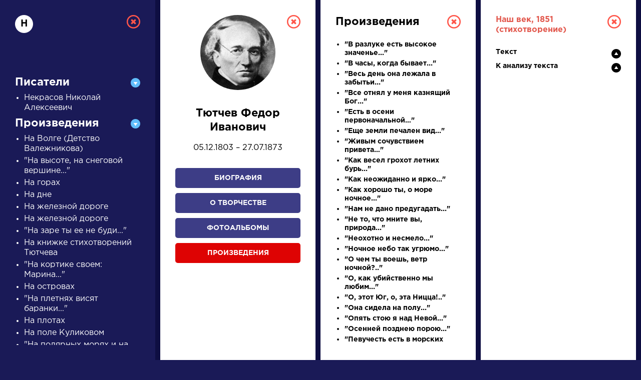

--- FILE ---
content_type: text/html; charset=UTF-8
request_url: https://a4format.ru/?letter=%D0%BD&author_id=63&work_id=179&work=1
body_size: 10885
content:
<!DOCTYPE HTML>
<!--[if IE 7]><html class="no-js ie7 oldie" lang="en-US"> <![endif]-->
<!--[if IE 8]><html class="no-js ie8 oldie" lang="en-US"> <![endif]-->
<!--[if gt IE 8]><!-->
<html lang="ru">
<head>
<title>О нас</title>
<meta http-equiv="Content-Type" content="text/html; charset=utf-8">

<!--[if IE]><meta http-equiv="X-UA-Compatible" content="IE=edge"><![endif]-->
<meta name="description" lang="ru" content="О нас" />
<meta name="keywords" lang="ru" content="О нас" />
<meta name="copyright" lang="ru" content="PIXELATION.RU CMS" />

<link rel="icon" href="/favicon.ico" type="image/x-icon">

<link rel="stylesheet" href="https://a4format.ru/style/css/reset.css" type="text/css" media="screen" />
<link rel="stylesheet" href="https://a4format.ru/style/css/jquery.mCustomScrollbar.css" type="text/css" media="screen" />
<link rel="stylesheet" href="https://a4format.ru/style/css/font-awesome.min.css" type="text/css" media="screen" />
<link rel="stylesheet" href="https://a4format.ru/style/css/swiper.css">
<link rel="stylesheet" href="https://a4format.ru/style/css/lightgallery.css">
<link rel="stylesheet" href="https://a4format.ru/style/css/style.css" type="text/css" media="screen" />

<!--[if lt IE 9]>
<script src="https://a4format.ru/style/js/plugin/html5shiv.js"></script>
<![endif]-->

<script data-ad-client="ca-pub-1316087295483530" async src="https://pagead2.googlesyndication.com/pagead/js/adsbygoogle.js"></script>
<!-- Yandex.Metrika counter --> <script type="text/javascript" > (function(m,e,t,r,i,k,a){m[i]=m[i]||function(){(m[i].a=m[i].a||[]).push(arguments)}; m[i].l=1*new Date();k=e.createElement(t),a=e.getElementsByTagName(t)[0],k.async=1,k.src=r,a.parentNode.insertBefore(k,a)}) (window, document, "script", "https://mc.yandex.ru/metrika/tag.js", "ym"); ym(70924135, "init", { clickmap:true, trackLinks:true, accurateTrackBounce:true, webvisor:true }); </script> <noscript><div><img src="https://mc.yandex.ru/watch/70924135" style="position:absolute; left:-9999px;" alt="" /></div></noscript> <!-- /Yandex.Metrika counter -->
<meta name="viewport" content="width=device-width, initial-scale=1"/>
</head>
<body class="blue trans noscroll">
<div id="wrapper" class="blur">

<header id="header" class="clearfix trans">
	<div class="pdf-line">
		<a href="/">Установить Adobe Acrobat Reader</a>
		<a class="close" href="/">&nbsp;</a>
	</div>
	<div class="wrapper">
		<div class="logo">
			<a href="/"><img src="https://a4format.ru/style/images/logo.png" alt=""></a>
		</div>
		
		<div class="name trans">РУССКАЯ ЛИТЕРАТУРА</div>
		<div class="sub-name trans">ДЛЯ ПРЕЗЕНТАЦИЙ, УРОКОВ И ЕГЭ</div>
		
		<a class="close-focus"></a>
		
	</div>
</header>

<nav id="alphabet" class="alphabet trans">
	<div class="wrapper clearfix">
		<div class="swiper-container alphabet-list">
			<div class="left-grad trans"></div>
			<div class="right-grad trans"></div>
			<ul class="swiper-wrapper">
			<li class="swiper-slide"><a href="?letter=а" data-column="1" class="col-control">А</a></li>
			<li class="swiper-slide"><a href="?letter=б" data-column="1" class="col-control">Б</a></li>
			<li class="swiper-slide"><a href="?letter=в" data-column="1" class="col-control">В</a></li>
			<li class="swiper-slide"><a href="?letter=г" data-column="1" class="col-control">Г</a></li>
			<li class="swiper-slide"><a href="?letter=д" data-column="1" class="col-control">Д</a></li>
			<li class="swiper-slide"><a href="?letter=е" data-column="1" class="col-control">Е</a></li>
			<li class="swiper-slide"><a href="?letter=ж" data-column="1" class="col-control">Ж</a></li>
			<li class="swiper-slide"><a href="?letter=з" data-column="1" class="col-control">З</a></li>
			<li class="swiper-slide"><a href="?letter=и" data-column="1" class="col-control">И</a></li>
			<li class="swiper-slide"><a href="?letter=к" data-column="1" class="col-control">К</a></li>
			<li class="swiper-slide"><a href="?letter=л" data-column="1" class="col-control">Л</a></li>
			<li class="swiper-slide"><a href="?letter=м" data-column="1" class="col-control">М</a></li>
			<li class="swiper-slide"><a href="?letter=н" data-column="1" class="col-control">Н</a></li>
			<li class="swiper-slide"><a href="?letter=о" data-column="1" class="col-control">О</a></li>
			<li class="swiper-slide"><a href="?letter=п" data-column="1" class="col-control">П</a></li>
			<li class="swiper-slide"><a href="?letter=р" data-column="1" class="col-control">Р</a></li>
			<li class="swiper-slide"><a href="?letter=с" data-column="1" class="col-control">С</a></li>
			<li class="swiper-slide"><a href="?letter=т" data-column="1" class="col-control">Т</a></li>
			<li class="swiper-slide"><a href="?letter=у" data-column="1" class="col-control">У</a></li>
			<li class="swiper-slide"><a href="?letter=ф" data-column="1" class="col-control">Ф</a></li>
			<li class="swiper-slide"><a href="?letter=х" data-column="1" class="col-control">Х</a></li>
			<li class="swiper-slide"><a href="?letter=ц" data-column="1" class="col-control">Ц</a></li>
			<li class="swiper-slide"><a href="?letter=ч" data-column="1" class="col-control">Ч</a></li>
			<li class="swiper-slide"><a href="?letter=ш" data-column="1" class="col-control">Ш</a></li>
			<li class="swiper-slide"><a href="?letter=щ" data-column="1" class="col-control">Щ</a></li>
			<li class="swiper-slide"><a href="?letter=э" data-column="1" class="col-control">Э</a></li>
			<li class="swiper-slide"><a href="?letter=ю" data-column="1" class="col-control">Ю</a></li>
			<li class="swiper-slide"><a href="?letter=я" data-column="1" class="col-control">Я</a></li>
			<li class="swiper-slide"><a href="?letter=1" data-column="1" class="col-control">...</a></li>
			</ul>

		</div>
	</div>
</nav>




<main id="center">
	<div class="wrapper clearfix">

		<div class="search-wrapper">
		
			<div class="search-form clearfix">
				<form action="/search" method="post">
					<label>писатели</label>
					<div class="field">
						<input class="query placeholder-anim" type="text" name="query" value="" placeholder="Введите для поиска ключевое слово" />
					</div>
					<input class="type" type="hidden" name="type" value="writer" />
					<div class="button">
						<button type="submit" name="search">Найти</button>
					</div>
				</form>
			</div>
			
			<div class="search-control clearfix">
				<ul>
					<li><a href="#" class="active" data-type="writer">писатели</a></li>
					<li><a href="#" data-type="work">произведения</a></li>
					<li><a href="#" data-type="person">персонажи</a></li>
					<li><a href="#" data-type="dictionary">словарь</a></li>
				</ul>
				<div class="trigger">
					<a href="#">Найти</a>
				</div>
			</div>

		</div>
		
		<div class="search-list swiper-container">
			<div class="swiper-wrapper">
				<div class="search-item swiper-slide">
	<div class="category">Писатели</div>
	<div class="name">
		<a data-column="2" class="col-control" href="?letter=Г&amp;author_id=28">Гончаров Иван Александрович</a>
	</div>
	<div class="meta">
		<a data-column="3" class="col-control" href="?letter=Г&amp;author_id=28&amp;bio=1">Биография »</a><br>
		<a data-column="3" class="col-control" href="?letter=Г&amp;author_id=28&amp;creation=1">О творчестве »</a><br>
		<a data-column="3" class="col-control" href="?letter=Г&amp;author_id=28&amp;photo=1">Фотоальбомы »</a><br>
		<a data-column="3" class="col-control" href="?letter=Г&amp;author_id=28&amp;work=1">Произведения »</a>
	</div>
</div><div class="search-item swiper-slide" >
	<div class="category">Произведения</div>
	<div class="name">
		<a data-column="4" class="col-control" href="?letter=Н&amp;author_id=30&amp;work_id=15&amp;work=1">На птичку</a>
	</div>
	<div class="meta">
		<a data-column="2" class="col-control" href="?letter=Н&amp;author_id=30&amp;bio=1">
		Державин Гаврила Романович	»</a>
	</div>
</div><div class="search-item swiper-slide" style="height: 280px;">
	<div class="category">Произведения</div>
	<div class="name">
		<a data-column="4" class="col-control" href="?letter=О&amp;author_id=43&amp;work_id=11&amp;work=1">Ода на день восшествия на Всероссийский престол Ее Величества государыни императрицы Елисаветы Петровны, 1747 года</a>
	</div>
	<div class="meta">
		<a data-column="2" class="col-control" href="?letter=О&amp;author_id=43&amp;bio=1">
		Ломоносов Михаил Васильевич	»</a>
	</div>
</div><div class="search-item swiper-slide" >
	<div class="category">Писатели</div>
	<div class="name">
		<a data-column="2" class="col-control" href="?letter=Б&amp;author_id=15">Булгаков Михаил Афанасьевич</a>
	</div>
	<div class="meta">
		<a data-column="3" class="col-control" href="?letter=Б&amp;author_id=15&amp;bio=1">Биография »</a><br>
		<a data-column="3" class="col-control" href="?letter=Б&amp;author_id=15&amp;creation=1">О творчестве »</a><br>
		<a data-column="3" class="col-control" href="?letter=Б&amp;author_id=15&amp;photo=1">Фотоальбомы »</a><br>
		<a data-column="3" class="col-control" href="?letter=Б&amp;author_id=15&amp;work=1">Произведения »</a>
	</div>
</div><div class="search-item swiper-slide" >
	<div class="category">Писатели</div>
	<div class="name">
		<a data-column="2" class="col-control" href="?letter=Б&amp;author_id=16">Бунин Иван Алексеевич</a>
	</div>
	<div class="meta">
		<a data-column="3" class="col-control" href="?letter=Б&amp;author_id=16&amp;bio=1">Биография »</a><br>
		<a data-column="3" class="col-control" href="?letter=Б&amp;author_id=16&amp;creation=1">О творчестве »</a><br>
		<a data-column="3" class="col-control" href="?letter=Б&amp;author_id=16&amp;photo=1">Фотоальбомы »</a><br>
		<a data-column="3" class="col-control" href="?letter=Б&amp;author_id=16&amp;work=1">Произведения »</a>
	</div>
</div>			</div>
		</div>
	
	</div>
</main>



<footer id="footer" class="clearfix">
	<div class="wrapper">
	    
	    <script async src="https://pagead2.googlesyndication.com/pagead/js/adsbygoogle.js"></script>
        <!-- Main Page -->
        <ins class="adsbygoogle"
             style="display:block"
             data-ad-client="ca-pub-1316087295483530"
             data-ad-slot="5337226008"
             data-ad-format="auto"
             data-full-width-responsive="true"></ins>
        <script>
             (adsbygoogle = window.adsbygoogle || []).push({});
        </script>
        <br />	
	    

		

        
		<div class="text">
			<strong>Сайт является виртуальной библиотекой по предмету «Литература», предназначенной в помощь школьникам и учителям.</strong><br /><br />
			Универсальный учебник или справочник, полностью соответствующий всем действующим программам и нормативным документам, еще не создан, поэтому принцип подбора материала — широта охвата и объективность. Так, в биографическом разделе собраны тексты о писателе не только разного объема, но и написанные в разное время с разных точек зрения и иногда даже противоречащие друг другу, то же относится к словарю литературоведческих терминов; иллюстрации подбираются независимо от их художественных качеств и т.д.
		</div>
		
		
		
	</div>
</footer>
</div>

<div id="letter-result" class="active" style="display: block;">
	<div class="overlay"></div>
	<div class="column-wrapper trans" style="width:1280px">
		<div class="column-list">
			<div class="column trans active" id="col-1" style="display: block;">
				
				<div class="custom-scroll">
					<a data-column="0" class="close"></a>
					<div class="letter">н</div>
				
					<div class="accordion">
						<div class="acc-header active">Писатели</div>
<div class="acc-content">
<ul>
	<li><a data-column="2" class="col-control " href="?letter=н&author_id=48">Некрасов Николай Алексеевич</a></li>
	
</ul>
</div>						
						<div class="acc-header active">Произведения</div>
<div class="acc-content">
<ul>
	<li><a data-column="4" class="col-control " href="?letter=н&author_id=48&work_id=1359&work=1">На Волге (Детство Валежникова)</a></li>
	<li><a data-column="4" class="col-control " href="?letter=н&author_id=16&work_id=903&work=1">&quot;На высоте, на снеговой вершине...&quot;</a></li>
	<li><a data-column="4" class="col-control " href="?letter=н&author_id=74&work_id=497&work=1">На горах</a></li>
	<li><a data-column="4" class="col-control " href="?letter=н&author_id=27&work_id=303&work=1">На дне</a></li>
	<li><a data-column="4" class="col-control " href="?letter=н&author_id=65&work_id=210&work=1">На железной дороге</a></li>
	<li><a data-column="4" class="col-control " href="?letter=н&author_id=12&work_id=325&work=1">На железной дороге</a></li>
	<li><a data-column="4" class="col-control " href="?letter=н&author_id=65&work_id=197&work=1">&quot;На заре ты ее не буди...&quot;</a></li>
	<li><a data-column="4" class="col-control " href="?letter=н&author_id=65&work_id=1326&work=1">На книжке стихотворений Тютчева</a></li>
	<li><a data-column="4" class="col-control " href="?letter=н&author_id=67&work_id=1031&work=1">&quot;На кортике своем: Марина...&quot;</a></li>
	<li><a data-column="4" class="col-control " href="?letter=н&author_id=77&work_id=796&work=1">На островах</a></li>
	<li><a data-column="4" class="col-control " href="?letter=н&author_id=33&work_id=1134&work=1">&quot;На плетнях висят баранки...&quot;</a></li>
	<li><a data-column="4" class="col-control " href="?letter=н&author_id=20&work_id=1270&work=1">На плотах</a></li>
	<li><a data-column="4" class="col-control " href="?letter=н&author_id=12&work_id=321&work=1">На поле Куликовом</a></li>
	<li><a data-column="4" class="col-control " href="?letter=н&author_id=29&work_id=504&work=1">&quot;На полярных морях и на южных...&quot; (Из цикла &quot;Капитаны&quot;, 1)</a></li>
	<li><a data-column="4" class="col-control " href="?letter=н&author_id=30&work_id=15&work=1">На птичку</a></li>
	<li><a data-column="4" class="col-control " href="?letter=н&author_id=51&work_id=453&work=1">На ранних поездах</a></li>
	<li><a data-column="4" class="col-control " href="?letter=н&author_id=77&work_id=776&work=1">На реке форелевой</a></li>
	<li><a data-column="4" class="col-control " href="?letter=н&author_id=44&work_id=134&work=1">&quot;На севере диком стоит одиноко…&quot;</a></li>
	<li><a data-column="4" class="col-control " href="?letter=н&author_id=77&work_id=1296&work=1">На смерть Александра Блока</a></li>
	<li><a data-column="4" class="col-control " href="?letter=н&author_id=13&work_id=975&work=1">На смерть друга</a></li>
	<li><a data-column="4" class="col-control " href="?letter=н&author_id=30&work_id=17&work=1">На смерть князя Мещерского</a></li>
	<li><a data-column="4" class="col-control " href="?letter=н&author_id=53&work_id=44&work=1">&quot;На холмах Грузии лежит ночная мгла…&quot;</a></li>
	<li><a data-column="4" class="col-control " href="?letter=н&author_id=9&work_id=1254&work=1">&quot;На шее мелких четок ряд...&quot;</a></li>
	<li><a data-column="4" class="col-control " href="?letter=н&author_id=63&work_id=1228&work=1">На юбилей Н.М. Карамзина</a></li>
	<li><a data-column="4" class="col-control " href="?letter=н&author_id=67&work_id=626&work=1">&quot;Над городом, отвергнутым Петром…&quot; (Стихи о Москве, 5)</a></li>
	<li><a data-column="4" class="col-control " href="?letter=н&author_id=33&work_id=1179&work=1">&quot;Над окошком месяц. Под окошком ветер...&quot;</a></li>
	<li><a data-column="4" class="col-control " href="?letter=н&author_id=67&work_id=625&work=1">&quot;Над синевою подмосковных рощ…&quot; (Стихи о Москве, 6)</a></li>
	<li><a data-column="4" class="col-control " href="?letter=н&author_id=16&work_id=905&work=1">Надпись на чаше</a></li>
	<li><a data-column="4" class="col-control " href="?letter=н&author_id=63&work_id=168&work=1">Накануне годовщины 4 августа 1864 г.</a></li>
	<li><a data-column="4" class="col-control " href="?letter=н&author_id=63&work_id=866&work=1">&quot;Нам не дано предугадать...&quot;</a></li>
	<li><a data-column="4" class="col-control " href="?letter=н&author_id=14&work_id=1406&work=1">Нам проба</a></li>
	<li><a data-column="4" class="col-control " href="?letter=н&author_id=14&work_id=912&work=1">Наполеон</a></li>
	<li><a data-column="4" class="col-control " href="?letter=н&author_id=53&work_id=85&work=1">&quot;Напрасно я бегу к сионским высотам…&quot;</a></li>
	<li><a data-column="4" class="col-control " href="?letter=н&author_id=41&work_id=746&work=1">&quot;Нас было четыре сестры…&quot; (Из &quot;Александрийских песен&quot;, III, 1)</a></li>
	<li><a data-column="4" class="col-control " href="?letter=н&author_id=51&work_id=443&work=1">&quot;Нас мало. Нас может быть трое...&quot;</a></li>
	<li><a data-column="4" class="col-control " href="?letter=н&author_id=9&work_id=1239&work=1">&quot;Настоящую нежность не спутаешь...&quot;</a></li>
	<li><a data-column="4" class="col-control " href="?letter=н&author_id=47&work_id=340&work=1">Нате!</a></li>
	<li><a data-column="4" class="col-control active" href="?letter=н&author_id=63&work_id=179&work=1">Наш век</a></li>
	<li><a data-column="4" class="col-control " href="?letter=н&author_id=77&work_id=1330&work=1">Не более чем сон</a></li>
	<li><a data-column="4" class="col-control " href="?letter=н&author_id=33&work_id=367&work=1">&quot;Не бродить, не мять в кустах багряных...&quot;</a></li>
	<li><a data-column="4" class="col-control " href="?letter=н&author_id=67&work_id=555&work=1">&quot;Не быть тебе нулем…&quot; (Стихи к сыну, 3)</a></li>
	<li><a data-column="4" class="col-control " href="?letter=н&author_id=33&work_id=1178&work=1">&quot;Не вернусь я в отчий дом...&quot;</a></li>
	<li><a data-column="4" class="col-control " href="?letter=н&author_id=20&work_id=1273&work=1">&quot;Не возвращайтесь к былым возлюбленным...&quot;</a></li>
	<li><a data-column="4" class="col-control " href="?letter=н&author_id=41&work_id=751&work=1">&quot;Не губернаторша сидела с офицером…&quot;</a></li>
	<li><a data-column="4" class="col-control " href="?letter=н&author_id=53&work_id=859&work=1">&quot;Не дай мне Бог сойти с ума...&quot;</a></li>
	<li><a data-column="4" class="col-control " href="?letter=н&author_id=67&work_id=578&work=1">&quot;Не для льстивых этих риз, лживых ряс…&quot;</a></li>
	<li><a data-column="4" class="col-control " href="?letter=н&author_id=33&work_id=373&work=1">&quot;Не жалею, не зову, не плачу...&quot;</a></li>
	<li><a data-column="4" class="col-control " href="?letter=н&author_id=33&work_id=1192&work=1">&quot;Не криви улыбку, руки теребя...&quot;</a></li>
	<li><a data-column="4" class="col-control " href="?letter=н&author_id=67&work_id=621&work=1">&quot;Не отстать тебе. Я — острожник…&quot;</a></li>
	<li><a data-column="4" class="col-control " href="?letter=н&author_id=35&work_id=433&work=1">Не позволяй душе лениться</a></li>
	<li><a data-column="4" class="col-control " href="?letter=н&author_id=33&work_id=1164&work=1">&quot;Не ругайтесь. Такое дело!..&quot;</a></li>
	<li><a data-column="4" class="col-control " href="?letter=н&author_id=9&work_id=398&work=1">&quot;Не с теми я, кто бросил землю...&quot;</a></li>
	<li><a data-column="4" class="col-control " href="?letter=н&author_id=63&work_id=177&work=1">&quot;Не то, что мните вы, природа...&quot;</a></li>
	<li><a data-column="4" class="col-control " href="?letter=н&author_id=16&work_id=1363&work=1">&quot;Не устану воспевать вас, звезды!..&quot;</a></li>
	<li><a data-column="4" class="col-control " href="?letter=н&author_id=9&work_id=399&work=1">&quot;Небывалая осень построила купол высокий...&quot;</a></li>
	<li><a data-column="4" class="col-control " href="?letter=н&author_id=29&work_id=515&work=1">Невольничья</a></li>
	<li><a data-column="4" class="col-control " href="?letter=н&author_id=26&work_id=991&work=1">Невский проспект</a></li>
	<li><a data-column="4" class="col-control " href="?letter=н&author_id=46&work_id=1024&work=1">&quot;Невыразиамя печаль...&quot;</a></li>
	<li><a data-column="4" class="col-control " href="?letter=н&author_id=34&work_id=31&work=1">Невыразимое</a></li>
	<li><a data-column="4" class="col-control " href="?letter=н&author_id=66&work_id=14&work=1">Недоросль</a></li>
	<li><a data-column="4" class="col-control " href="?letter=н&author_id=79&work_id=1386&work=1">&quot;Недотыкомка серая...&quot;</a></li>
	<li><a data-column="4" class="col-control " href="?letter=н&author_id=12&work_id=316&work=1">Незнакомка</a></li>
	<li><a data-column="4" class="col-control " href="?letter=н&author_id=35&work_id=434&work=1">Некрасивая девочка</a></li>
	<li><a data-column="4" class="col-control " href="?letter=н&author_id=47&work_id=347&work=1">Необычайное приключение, бывшее с Владимиром Маяковским летом на даче</a></li>
	<li><a data-column="4" class="col-control " href="?letter=н&author_id=63&work_id=1349&work=1">&quot;Неохотно и несмело...&quot;</a></li>
	<li><a data-column="4" class="col-control " href="?letter=н&author_id=48&work_id=223&work=1">Несжатая полоса</a></li>
	<li><a data-column="4" class="col-control " href="?letter=н&author_id=33&work_id=1126&work=1">&quot;Несказанное, синее, нежное...&quot;</a></li>
	<li><a data-column="4" class="col-control " href="?letter=н&author_id=67&work_id=557&work=1">&quot;Нет, бил барабан перед смутным полком…&quot; (Стихи к Пушкину, 6)</a></li>
	<li><a data-column="4" class="col-control " href="?letter=н&author_id=78&work_id=892&work=1">&quot;Нет, молодость, ты мне была верна...&quot;</a></li>
	<li><a data-column="4" class="col-control " href="?letter=н&author_id=44&work_id=672&work=1">&quot;Нет, не тебя так пылко я люблю…&quot;</a></li>
	<li><a data-column="4" class="col-control " href="?letter=н&author_id=44&work_id=102&work=1">&quot;Нет, я не Байрон, я другой…&quot;</a></li>
	<li><a data-column="4" class="col-control " href="?letter=н&author_id=33&work_id=383&work=1">&quot;Неуютная жидкая лунность...&quot;</a></li>
	<li><a data-column="4" class="col-control " href="?letter=н&author_id=33&work_id=1151&work=1">&quot;Нивы сжаты, рощи голы...&quot;</a></li>
	<li><a data-column="4" class="col-control " href="?letter=н&author_id=33&work_id=1123&work=1">&quot;Низкий дом с голубыми ставнями...&quot;</a></li>
	<li><a data-column="4" class="col-control " href="?letter=н&author_id=33&work_id=1185&work=1">&quot;Никогда я не был на Босфоре...&quot;</a></li>
	<li><a data-column="4" class="col-control " href="?letter=н&author_id=51&work_id=444&work=1">&quot;Никого не будет в доме...&quot;</a></li>
	<li><a data-column="4" class="col-control " href="?letter=н&author_id=44&work_id=144&work=1">&quot;Никто моим словам не внемлет… я один…&quot;</a></li>
	<li><a data-column="4" class="col-control " href="?letter=н&author_id=67&work_id=550&work=1">&quot;Никуда не уехали  — ты да я…&quot;</a></li>
	<li><a data-column="4" class="col-control " href="?letter=н&author_id=13&work_id=976&work=1">&quot;Ниоткуда, с любовью, надцатого мартобря...&quot; (Из цикла &quot;Часть речи&quot;)</a></li>
	<li><a data-column="4" class="col-control " href="?letter=н&author_id=47&work_id=640&work=1">Ничего не понимают</a></li>
	<li><a data-column="4" class="col-control " href="?letter=н&author_id=44&work_id=97&work=1">Нищий</a></li>
	<li><a data-column="4" class="col-control " href="?letter=н&author_id=51&work_id=1301&work=1">Нобелевская премия</a></li>
	<li><a data-column="4" class="col-control " href="?letter=н&author_id=12&work_id=327&work=1">Новая Америка</a></li>
	<li><a data-column="4" class="col-control " href="?letter=н&author_id=77&work_id=1058&work=1">Ноктюрн</a></li>
	<li><a data-column="4" class="col-control " href="?letter=н&author_id=26&work_id=990&work=1">Нос</a></li>
	<li><a data-column="4" class="col-control " href="?letter=н&author_id=20&work_id=949&work=1">Ностальгия по настоящему</a></li>
	<li><a data-column="4" class="col-control " href="?letter=н&author_id=63&work_id=1229&work=1">&quot;Ночное небо так угрюмо...&quot;</a></li>
	<li><a data-column="4" class="col-control " href="?letter=н&author_id=20&work_id=948&work=1">Ночной аэропорт в Нью-Йорке</a></li>
	<li><a data-column="4" class="col-control " href="?letter=н&author_id=34&work_id=1456&work=1">Ночной смотр</a></li>
	<li><a data-column="4" class="col-control " href="?letter=н&author_id=51&work_id=458&work=1">Ночь</a></li>
	<li><a data-column="4" class="col-control " href="?letter=н&author_id=47&work_id=645&work=1">Ночь</a></li>
	<li><a data-column="4" class="col-control " href="?letter=н&author_id=16&work_id=904&work=1">Ночь (&quot;Ищу я в этом мире сочетанья...&quot;)</a></li>
	<li><a data-column="4" class="col-control " href="?letter=н&author_id=16&work_id=297&work=1">Ночь (&quot;Ледяная ночь, мистраль…”)</a></li>
	<li><a data-column="4" class="col-control " href="?letter=н&author_id=35&work_id=1003&work=1">Ночь в Пасанаури</a></li>
	<li><a data-column="4" class="col-control " href="?letter=н&author_id=26&work_id=993&work=1">Ночь перед Рождеством</a></li>
	<li><a data-column="4" class="col-control " href="?letter=н&author_id=18&work_id=1443&work=1">Ночь перед выступленим</a></li>
	<li><a data-column="4" class="col-control " href="?letter=н&author_id=12&work_id=326&work=1">&quot;Ночь, улица, фонарь, аптека…&quot;</a></li>
	<li><a data-column="4" class="col-control " href="?letter=н&author_id=48&work_id=215&work=1">Нравственный человек	</a></li>
	<li><a data-column="4" class="col-control " href="?letter=н&author_id=33&work_id=1177&work=1">&quot;Ну, целуй меня, целуй...&quot;</a></li>
	<li><a data-column="4" class="col-control " href="?letter=н&author_id=53&work_id=73&work=1">Няне</a></li>
	
</ul>
</div>						
						<div class="acc-header ">Персонажи</div>
<div class="acc-content">
<ul>
	<li><a data-column="4" class="col-control " href="?letter=н&author_id=71&work_id=417&work=1&person=1&b_id=2381#person-2381">Нагульнов</a></li>
	<li><a data-column="4" class="col-control " href="?letter=н&author_id=42&work_id=1076&work=1&person=1&b_id=2837#person-2837">Назанский</a></li>
	<li><a data-column="4" class="col-control " href="?letter=н&author_id=61&work_id=271&work=1&person=1&b_id=2318#person-2318">Наполеон</a></li>
	<li><a data-column="4" class="col-control " href="?letter=н&author_id=53&work_id=93&work=1&person=1&b_id=1877#person-1877">Народ</a></li>
	<li><a data-column="4" class="col-control " href="?letter=н&author_id=31&work_id=267&work=1&person=1&b_id=147#person-147">Настасья</a></li>
	<li><a data-column="4" class="col-control " href="?letter=н&author_id=31&work_id=268&work=1&person=1&b_id=118#person-118">Настасья Филипповна</a></li>
	<li><a data-column="4" class="col-control " href="?letter=н&author_id=31&work_id=270&work=1&person=1&b_id=96#person-96">Настенька</a></li>
	<li><a data-column="4" class="col-control " href="?letter=н&author_id=27&work_id=303&work=1&person=1&b_id=1769#person-1769">Настя</a></li>
	<li><a data-column="4" class="col-control " href="?letter=н&author_id=71&work_id=416&work=1&person=1&b_id=2378#person-2378">Наталья Мелехова</a></li>
	<li><a data-column="4" class="col-control " href="?letter=н&author_id=61&work_id=271&work=1&person=1&b_id=281#person-281">Наташа Ростова</a></li>
	<li><a data-column="4" class="col-control " href="?letter=н&author_id=50&work_id=156&work=1&person=1&b_id=200#person-200">Несчастливцев</a></li>
	<li><a data-column="4" class="col-control " href="?letter=н&author_id=31&work_id=267&work=1&person=1&b_id=148#person-148">Никодим Фомич</a></li>
	<li><a data-column="4" class="col-control " href="?letter=н&author_id=70&work_id=280&work=1&person=1&b_id=2126#person-2126">Николай Иваныч Чимша-Гималайский</a></li>
	<li><a data-column="4" class="col-control " href="?letter=н&author_id=42&work_id=300&work=1&person=1&b_id=1812#person-1812">Николай Николаевич Мирза-Булат-Тугановский</a></li>
	<li><a data-column="4" class="col-control " href="?letter=н&author_id=45&work_id=241&work=1&person=1&b_id=1824#person-1824">Николай Павлович (Николай I)</a></li>
	<li><a data-column="4" class="col-control " href="?letter=н&author_id=62&work_id=159&work=1&person=1&b_id=1646#person-1646">Николай Петрович Кирсанов</a></li>
	<li><a data-column="4" class="col-control " href="?letter=н&author_id=61&work_id=271&work=1&person=1&b_id=2023#person-2023">Николай Ростов</a></li>
	<li><a data-column="4" class="col-control " href="?letter=н&author_id=15&work_id=423&work=1&person=1&b_id=52#person-52">Николка Турбин</a></li>
	<li><a data-column="4" class="col-control " href="?letter=н&author_id=44&work_id=1073&work=1&person=1&b_id=251#person-251">Нина</a></li>
	<li><a data-column="4" class="col-control " href="?letter=н&author_id=70&work_id=284&work=1&person=1&b_id=234#person-234">Нина Заречная</a></li>
	<li><a data-column="4" class="col-control " href="?letter=н&author_id=26&work_id=153&work=1&person=1&b_id=78#person-78">Ноздрев</a></li>
	<li><a data-column="4" class="col-control " href="?letter=н&author_id=47&work_id=360&work=1&person=1&b_id=1796#person-1796">Ночкин</a></li>
	
</ul>
</div>
						<div class="acc-header ">Словарь</div>
<div class="acc-content">
<ul>
	<li><a data-column="2" class="col-control " href="?letter=н&dictionary_id=56">народность</a></li>
	<li><a data-column="2" class="col-control " href="?letter=н&dictionary_id=165">натуральная школа</a></li>
	<li><a data-column="2" class="col-control " href="?letter=н&dictionary_id=166">неологизм</a></li>
	<li><a data-column="2" class="col-control " href="?letter=н&dictionary_id=225">несобственно-прямая речь</a></li>
	<li><a data-column="2" class="col-control " href="?letter=н&dictionary_id=57">новаторство</a></li>
	<li><a data-column="2" class="col-control " href="?letter=н&dictionary_id=58">новелла</a></li>
	
</ul>
</div>
						<iframe src="/google.php" scrolling="no" style="height:600px; width:250px; margin:20px 0; display:block; overflow:hidden; "></iframe>

					</div>
				</div>
				
			</div>
			<div class="column trans active" id="col-2" style="display: block;">
			    
				<div class="custom-scroll">
					<a data-column="1" class="close"></a>
					<div class="autor-detail">
	<div class="thumb"><img src="/authors/1078301150(s).jpg"></div>
	<div class="name" style="text-align: center">Тютчев Федор Иванович</div>
	<div class="year-life">
	05.12.1803 – 27.07.1873	</div>

	<div class="button">
		<a data-column="3" class="col-control " href="?letter=н&author_id=63&bio=1">Биография</a>
		<a data-column="3" class="col-control " href="?letter=н&author_id=63&creation=1">О творчестве</a>
		<a data-column="3" class="col-control " href="?letter=н&author_id=63&photo=1">Фотоальбомы</a>
		<a data-column="3" class="col-control active" href="?letter=н&author_id=63&work=1">Произведения</a>
	</div>

	<iframe src="/google.php" scrolling="no" style="height:250px; width:250px; margin:0 0 0 0; display:block; overflow:hidden; "></iframe>

	<div class="desc">
		Все знавшие Тютчева неизменно отмечали «утонченно-изящный европеизм всей его внешности» при&nbsp;необычайной «возделанности ума и&nbsp;вкуса». «Он уже одним своим присутствием мог бы быть полезен России. Таких европейских людей у&nbsp;нас перечесть по&nbsp;пальцам», &ndash; отзывается писатель И. &nbsp;Киреевский о&nbsp;двадцатисемилетнем Тютчеве. «Мы&nbsp;находились под&nbsp;очарованием этого диковинного ума», &mdash; восхищается барон Пфеффель, сослуживец поэта. Тютчев — дипломат, политик, непревзойденный острослов светских гостиных. «Лев сезона» &ndash; так однажды назвал его поэт П.&nbsp;Вяземский.</p><p>
Умнейший, исключительно образованный человек своего времени, европеец «самой высшей пробы», со&nbsp;всеми духовными потребностями, воспитанными западной цивилизацией. «Не&nbsp;получать каждое утро новых газет и&nbsp;новых книг, не&nbsp;иметь ежедневного общения с&nbsp;образованным кругом людей, не&nbsp;слышать возле себя шумной общественной жизни &mdash; было для&nbsp;него невыносимо» (И.&nbsp;Аксаков).</p><p>
Но у этого человека была и другая, глубоко личная, скрытая от&nbsp;посторонних глаз, сторона жизни. Тютчев и&nbsp;жил, и&nbsp;чувствовал, и&nbsp;мыслил как поэт. А&nbsp;между&nbsp;тем на&nbsp;звание поэта никогда не&nbsp;претендовал. Свои «поэтические упражнения» именовал «бумагомаранием», печататься не&nbsp;стремился, оценкой собратьев по&nbsp;перу не&nbsp;интересовался, даже стихов не&nbsp;собирал. Они&nbsp;были в&nbsp;письмах к&nbsp;родным и&nbsp;знакомым, их находили забытыми в&nbsp;книгах и&nbsp;деловых бумагах, на&nbsp;счетах и&nbsp;подорожных...</p><p>
По собственному признанию Тютчева, он тверже выражал свою&nbsp;мысль по-французски, нежели&nbsp;по-русски («во&nbsp;французском языке был таким хозяином, как никто в&nbsp;России и&nbsp;редкие из&nbsp;французов»); письма и&nbsp;статьи писал исключительно на&nbsp;французском, да&nbsp;и&nbsp;в&nbsp;жизни говорил в&nbsp;основном по-французски. Его&nbsp;первая жена, Элеонора, русского не&nbsp;знала, вторая, Эрнестина, выучила язык только после приезда в&nbsp;Россию, специально, чтобы понимать стихи мужа. «Условием всякого преуспеяния таланта считается сочувственная среда, живой обмен впечатлений. А&nbsp;Тютчеву четверть века приходилось петь как&nbsp;бы в&nbsp;безвоздушном пространстве. Когда читаешь, например, его&nbsp;стихи, писанные к&nbsp;первой жене и&nbsp;к&nbsp;другим иностранкам, ни&nbsp;слова не&nbsp;знавшим по-русски, да&nbsp;едва&nbsp;ли подозревавшим в&nbsp;нем поэта, невольно спрашиваешь себя: для&nbsp;чего&nbsp;же и для&nbsp;кого он писал?» &mdash; это&nbsp;слова первого биографа Тютчева И.&nbsp;Аксакова, мужа старшей дочери поэта &mdash; Анны. В&nbsp;стихах Тютчев пытался «высказать сердце», им он доверял свое самое сокровенное, задушевное, тайное. Стихи выливались из&nbsp;души, когда она переполнялась через край.</p><p>
		
		
	</div>
	<div class="source">Русская литература. XIX век: Большой учебный справочник для школьников и поступающих в вузы. — М.: Дрофа, 2001.</div>
</div>				</div>
			</div>
			<div class="column trans active" id="col-3" style="display: block;">
				<div class="custom-scroll">
					<a data-column="2" class="close"></a>
															<div class="autor-detail">
	<div class="name">Произведения</div>
	<div class="sub-name"></div>
</div>
<ul class="list-item">
		<li><a data-column="4" class="col-control " href="?letter=н&author_id=63&work_id=181&work=1" title=""><strong>&quot;В разлуке есть высокое значенье...&quot;</strong></a></li>
		<li><a data-column="4" class="col-control " href="?letter=н&author_id=63&work_id=165&work=1" title=""><strong>&quot;В часы, когда бывает...&quot;</strong></a></li>
		<li><a data-column="4" class="col-control " href="?letter=н&author_id=63&work_id=167&work=1" title=""><strong>&quot;Весь день она лежала в забытьи...&quot;</strong></a></li>
		<li><a data-column="4" class="col-control " href="?letter=н&author_id=63&work_id=186&work=1" title=""><strong>&quot;Все отнял у меня казнящий Бог...&quot;</strong></a></li>
		<li><a data-column="4" class="col-control " href="?letter=н&author_id=63&work_id=183&work=1" title=""><strong>&quot;Есть в осени первоначальной…&quot;</strong></a></li>
		<li><a data-column="4" class="col-control " href="?letter=н&author_id=63&work_id=254&work=1" title=""><strong>&quot;Еще земли печален вид...&quot;</strong></a></li>
		<li><a data-column="4" class="col-control " href="?letter=н&author_id=63&work_id=192&work=1" title=""><strong>&quot;Живым сочувствием привета…&quot;</strong></a></li>
		<li><a data-column="4" class="col-control " href="?letter=н&author_id=63&work_id=1350&work=1" title=""><strong>&quot;Как весел грохот летних бурь...&quot;</strong></a></li>
		<li><a data-column="4" class="col-control " href="?letter=н&author_id=63&work_id=1233&work=1" title=""><strong>&quot;Как неожиданно и ярко...&quot;</strong></a></li>
		<li><a data-column="4" class="col-control " href="?letter=н&author_id=63&work_id=255&work=1" title=""><strong>&quot;Как хорошо ты, о море ночное...&quot;</strong></a></li>
		<li><a data-column="4" class="col-control " href="?letter=н&author_id=63&work_id=866&work=1" title=""><strong>&quot;Нам не дано предугадать...&quot;</strong></a></li>
		<li><a data-column="4" class="col-control " href="?letter=н&author_id=63&work_id=177&work=1" title=""><strong>&quot;Не то, что мните вы, природа...&quot;</strong></a></li>
		<li><a data-column="4" class="col-control " href="?letter=н&author_id=63&work_id=1349&work=1" title=""><strong>&quot;Неохотно и несмело...&quot;</strong></a></li>
		<li><a data-column="4" class="col-control " href="?letter=н&author_id=63&work_id=1229&work=1" title=""><strong>&quot;Ночное небо так угрюмо...&quot;</strong></a></li>
		<li><a data-column="4" class="col-control " href="?letter=н&author_id=63&work_id=171&work=1" title=""><strong>&quot;О чем ты воешь, ветр ночной?..&quot;</strong></a></li>
		<li><a data-column="4" class="col-control " href="?letter=н&author_id=63&work_id=160&work=1" title=""><strong>&quot;О, как убийственно мы любим...&quot;</strong></a></li>
		<li><a data-column="4" class="col-control " href="?letter=н&author_id=63&work_id=1226&work=1" title=""><strong>&quot;О, этот Юг, о, эта Ницца!..&quot;</strong></a></li>
		<li><a data-column="4" class="col-control " href="?letter=н&author_id=63&work_id=166&work=1" title=""><strong>&quot;Она сидела на полу...&quot;</strong></a></li>
		<li><a data-column="4" class="col-control " href="?letter=н&author_id=63&work_id=865&work=1" title=""><strong>&quot;Опять стою я над Невой...&quot;</strong></a></li>
		<li><a data-column="4" class="col-control " href="?letter=н&author_id=63&work_id=1231&work=1" title=""><strong>&quot;Осенней позднею порою...&quot;</strong></a></li>
		<li><a data-column="4" class="col-control " href="?letter=н&author_id=63&work_id=184&work=1" title=""><strong>&quot;Певучесть есть в морских волнах...&quot;</strong></a></li>
		<li><a data-column="4" class="col-control " href="?letter=н&author_id=63&work_id=170&work=1" title=""><strong>&quot;Поток сгустился и тускнеет...&quot;</strong></a></li>
		<li><a data-column="4" class="col-control " href="?letter=н&author_id=63&work_id=178&work=1" title=""><strong>&quot;Пошли, Господь, свою отраду...&quot;</strong></a></li>
		<li><a data-column="4" class="col-control " href="?letter=н&author_id=63&work_id=194&work=1" title=""><strong>&quot;Природа — сфинкс. И тем она верней…&quot;</strong></a></li>
		<li><a data-column="4" class="col-control " href="?letter=н&author_id=63&work_id=1348&work=1" title=""><strong>&quot;С поляны коршун поднялся...&quot;</strong></a></li>
		<li><a data-column="4" class="col-control " href="?letter=н&author_id=63&work_id=863&work=1" title=""><strong>&quot;Слезы людские, о слезы людские...&quot;</strong></a></li>
		<li><a data-column="4" class="col-control " href="?letter=н&author_id=63&work_id=193&work=1" title=""><strong>&quot;Тени сизые смесились...&quot;</strong></a></li>
		<li><a data-column="4" class="col-control " href="?letter=н&author_id=63&work_id=1230&work=1" title=""><strong>&quot;Тихо в озере струится...&quot;</strong></a></li>
		<li><a data-column="4" class="col-control " href="?letter=н&author_id=63&work_id=174&work=1" title=""><strong>&quot;Ты волна моя морская...&quot;</strong></a></li>
		<li><a data-column="4" class="col-control " href="?letter=н&author_id=63&work_id=175&work=1" title=""><strong>&quot;Умом Россию не понять…&quot;</strong></a></li>
		<li><a data-column="4" class="col-control " href="?letter=н&author_id=63&work_id=1225&work=1" title=""><strong>&quot;Утихла биза...  Легче дышит...&quot;</strong></a></li>
		<li><a data-column="4" class="col-control " href="?letter=н&author_id=63&work_id=162&work=1" title=""><strong>&quot;Чему молилась ты с любовью...&quot;</strong></a></li>
		<li><a data-column="4" class="col-control " href="?letter=н&author_id=63&work_id=1347&work=1" title=""><strong>&quot;Что ты клонишь над водами...&quot;</strong></a></li>
		<li><a data-column="4" class="col-control " href="?letter=н&author_id=63&work_id=182&work=1" title=""><strong>&quot;Эти бедные селенья...&quot;</strong></a></li>
		<li><a data-column="4" class="col-control " href="?letter=н&author_id=63&work_id=163&work=1" title=""><strong>&quot;Я очи знал, — о, эти очи!..&quot;</strong></a></li>
		<li><a data-column="4" class="col-control " href="?letter=н&author_id=63&work_id=172&work=1" title=""><strong>&quot;Я помню время золотое...&quot;</strong></a></li>
		<li><a data-column="4" class="col-control " href="?letter=н&author_id=63&work_id=189&work=1" title=""><strong>14-е декабря 1825</strong></a></li>
		<li><a data-column="4" class="col-control " href="?letter=н&author_id=63&work_id=169&work=1" title=""><strong>Silentium!</strong></a></li>
		<li><a data-column="4" class="col-control " href="?letter=н&author_id=63&work_id=861&work=1" title=""><strong>Безумие</strong></a></li>
		<li><a data-column="4" class="col-control " href="?letter=н&author_id=63&work_id=1037&work=1" title=""><strong>Бессонница</strong></a></li>
		<li><a data-column="4" class="col-control " href="?letter=н&author_id=63&work_id=864&work=1" title=""><strong>Близнецы</strong></a></li>
		<li><a data-column="4" class="col-control " href="?letter=н&author_id=63&work_id=191&work=1" title=""><strong>Весенние воды</strong></a></li>
		<li><a data-column="4" class="col-control " href="?letter=н&author_id=63&work_id=860&work=1" title=""><strong>Весенняя гроза</strong></a></li>
		<li><a data-column="4" class="col-control " href="?letter=н&author_id=63&work_id=1036&work=1" title=""><strong>Видение</strong></a></li>
		<li><a data-column="4" class="col-control " href="?letter=н&author_id=63&work_id=180&work=1" title=""><strong>Волна и дума</strong></a></li>
		<li><a data-column="4" class="col-control " href="?letter=н&author_id=63&work_id=188&work=1" title=""><strong>Два голоса</strong></a></li>
		<li><a data-column="4" class="col-control " href="?letter=н&author_id=63&work_id=1227&work=1" title=""><strong>День и ночь</strong></a></li>
		<li><a data-column="4" class="col-control " href="?letter=н&author_id=63&work_id=187&work=1" title=""><strong>К.Б. (&quot;Я встретил вас — и все былое...&quot;)</strong></a></li>
		<li><a data-column="4" class="col-control " href="?letter=н&author_id=63&work_id=1345&work=1" title=""><strong>Листья</strong></a></li>
		<li><a data-column="4" class="col-control " href="?letter=н&author_id=63&work_id=1228&work=1" title=""><strong>На юбилей Н.М. Карамзина</strong></a></li>
		<li><a data-column="4" class="col-control " href="?letter=н&author_id=63&work_id=168&work=1" title=""><strong>Накануне годовщины 4 августа 1864 г.</strong></a></li>
		<li><a data-column="4" class="col-control active" href="?letter=н&author_id=63&work_id=179&work=1" title=""><strong>Наш век</strong></a></li>
		<li><a data-column="4" class="col-control " href="?letter=н&author_id=63&work_id=862&work=1" title=""><strong>Осенний вечер</strong></a></li>
		<li><a data-column="4" class="col-control " href="?letter=н&author_id=63&work_id=1224&work=1" title=""><strong>Памяти В.А. Жуковского</strong></a></li>
		<li><a data-column="4" class="col-control " href="?letter=н&author_id=63&work_id=1038&work=1" title=""><strong>Полдень</strong></a></li>
		<li><a data-column="4" class="col-control " href="?letter=н&author_id=63&work_id=176&work=1" title=""><strong>Последний катаклизм</strong></a></li>
		<li><a data-column="4" class="col-control " href="?letter=н&author_id=63&work_id=164&work=1" title=""><strong>Последняя любовь</strong></a></li>
		<li><a data-column="4" class="col-control " href="?letter=н&author_id=63&work_id=161&work=1" title=""><strong>Предопределение</strong></a></li>
		<li><a data-column="4" class="col-control " href="?letter=н&author_id=63&work_id=1232&work=1" title=""><strong>Сны (&quot;Как океан объемлет шар земной...&quot;)</strong></a></li>
		<li><a data-column="4" class="col-control " href="?letter=н&author_id=63&work_id=173&work=1" title=""><strong>Фонтан</strong></a></li>
		<li><a data-column="4" class="col-control " href="?letter=н&author_id=63&work_id=190&work=1" title=""><strong>Цицерон</strong></a></li>
		
</ul>
<iframe src="/google.php" scrolling="no" style="height:250px; width:250px; margin:20px 0; display:block; overflow:hidden; "></iframe>									</div>
			</div>
			
			<div class="column trans active" id="col-4" style="display: block;">
				<div class="custom-scroll">
					<a data-column="3" class="close"></a>
					<div class="autor-detail">

	<div class="list-name">Наш век, 1851 (стихотворение)</div>
</div><div class="accordion black"><div class="acc-header">Текст</div>
<div class="acc-content">
	<ul>
				<li><a target="_blank" href="/pdf_files_bio2/43be96e1.pdf" title="Наш век">
			<strong>Наш век / </strong>Тютчев Ф. И. Стихотворения и письма / Вступ. статья, сост. и примеч. Е.Н. Лебедева. — М.: Современник, 1978. —  (Классическая б-ка «Современника»).		</a></li>
			
	</ul>
</div><div class="acc-header">К анализу текста</div>
<div class="acc-content">
<ul>
		<li><a target="_blank" href="/pdf_files_bio2/48346b00.pdf" title="Наш век">
		<strong>Наш век / </strong>Ф.И. Тютчев: Школьный энциклопедический словарь. — М.: Просвещение, 2004.	</a></li>
		
</ul>
</div></div>				</div>
			</div>
			
		</div>
	</div>
</div>

<script src="https://a4format.ru/style/js/jquery.js"></script>
<script src="https://a4format.ru/style/js/jquery.easing.1.3.js"></script>
<script src="https://a4format.ru/style/js/jquery.mousewheel.js"></script>
<script src="https://a4format.ru/style/js/jquery.mCustomScrollbar.js"></script>
<script src="https://a4format.ru/style/js/jquery.matchHeight.js"></script>
<script src="https://a4format.ru/style/js/swiper.js"></script>
<script src="https://a4format.ru/style/js/picturefill.min.js"></script>
<script src="https://a4format.ru/style/js/lightgallery-all.min.js"></script>
<script src="https://a4format.ru/style/js/js.js"></script>


</body>
</html>

--- FILE ---
content_type: text/html; charset=utf-8
request_url: https://www.google.com/recaptcha/api2/aframe
body_size: 269
content:
<!DOCTYPE HTML><html><head><meta http-equiv="content-type" content="text/html; charset=UTF-8"></head><body><script nonce="I36JFV4lQJYOxRuw847sGw">/** Anti-fraud and anti-abuse applications only. See google.com/recaptcha */ try{var clients={'sodar':'https://pagead2.googlesyndication.com/pagead/sodar?'};window.addEventListener("message",function(a){try{if(a.source===window.parent){var b=JSON.parse(a.data);var c=clients[b['id']];if(c){var d=document.createElement('img');d.src=c+b['params']+'&rc='+(localStorage.getItem("rc::a")?sessionStorage.getItem("rc::b"):"");window.document.body.appendChild(d);sessionStorage.setItem("rc::e",parseInt(sessionStorage.getItem("rc::e")||0)+1);localStorage.setItem("rc::h",'1768992170096');}}}catch(b){}});window.parent.postMessage("_grecaptcha_ready", "*");}catch(b){}</script></body></html>

--- FILE ---
content_type: text/html; charset=utf-8
request_url: https://www.google.com/recaptcha/api2/aframe
body_size: -270
content:
<!DOCTYPE HTML><html><head><meta http-equiv="content-type" content="text/html; charset=UTF-8"></head><body><script nonce="-BFdxsP4j4iRNSgGJpJ_NQ">/** Anti-fraud and anti-abuse applications only. See google.com/recaptcha */ try{var clients={'sodar':'https://pagead2.googlesyndication.com/pagead/sodar?'};window.addEventListener("message",function(a){try{if(a.source===window.parent){var b=JSON.parse(a.data);var c=clients[b['id']];if(c){var d=document.createElement('img');d.src=c+b['params']+'&rc='+(localStorage.getItem("rc::a")?sessionStorage.getItem("rc::b"):"");window.document.body.appendChild(d);sessionStorage.setItem("rc::e",parseInt(sessionStorage.getItem("rc::e")||0)+1);localStorage.setItem("rc::h",'1768992170177');}}}catch(b){}});window.parent.postMessage("_grecaptcha_ready", "*");}catch(b){}</script></body></html>

--- FILE ---
content_type: text/html; charset=utf-8
request_url: https://www.google.com/recaptcha/api2/aframe
body_size: -272
content:
<!DOCTYPE HTML><html><head><meta http-equiv="content-type" content="text/html; charset=UTF-8"></head><body><script nonce="KCntP6LIWhb2MZV_Mu6jxw">/** Anti-fraud and anti-abuse applications only. See google.com/recaptcha */ try{var clients={'sodar':'https://pagead2.googlesyndication.com/pagead/sodar?'};window.addEventListener("message",function(a){try{if(a.source===window.parent){var b=JSON.parse(a.data);var c=clients[b['id']];if(c){var d=document.createElement('img');d.src=c+b['params']+'&rc='+(localStorage.getItem("rc::a")?sessionStorage.getItem("rc::b"):"");window.document.body.appendChild(d);sessionStorage.setItem("rc::e",parseInt(sessionStorage.getItem("rc::e")||0)+1);localStorage.setItem("rc::h",'1768992170177');}}}catch(b){}});window.parent.postMessage("_grecaptcha_ready", "*");}catch(b){}</script></body></html>

--- FILE ---
content_type: text/html; charset=utf-8
request_url: https://www.google.com/recaptcha/api2/aframe
body_size: -272
content:
<!DOCTYPE HTML><html><head><meta http-equiv="content-type" content="text/html; charset=UTF-8"></head><body><script nonce="D3RyoAodCUmB23UrOU_lSQ">/** Anti-fraud and anti-abuse applications only. See google.com/recaptcha */ try{var clients={'sodar':'https://pagead2.googlesyndication.com/pagead/sodar?'};window.addEventListener("message",function(a){try{if(a.source===window.parent){var b=JSON.parse(a.data);var c=clients[b['id']];if(c){var d=document.createElement('img');d.src=c+b['params']+'&rc='+(localStorage.getItem("rc::a")?sessionStorage.getItem("rc::b"):"");window.document.body.appendChild(d);sessionStorage.setItem("rc::e",parseInt(sessionStorage.getItem("rc::e")||0)+1);localStorage.setItem("rc::h",'1768992170755');}}}catch(b){}});window.parent.postMessage("_grecaptcha_ready", "*");}catch(b){}</script></body></html>